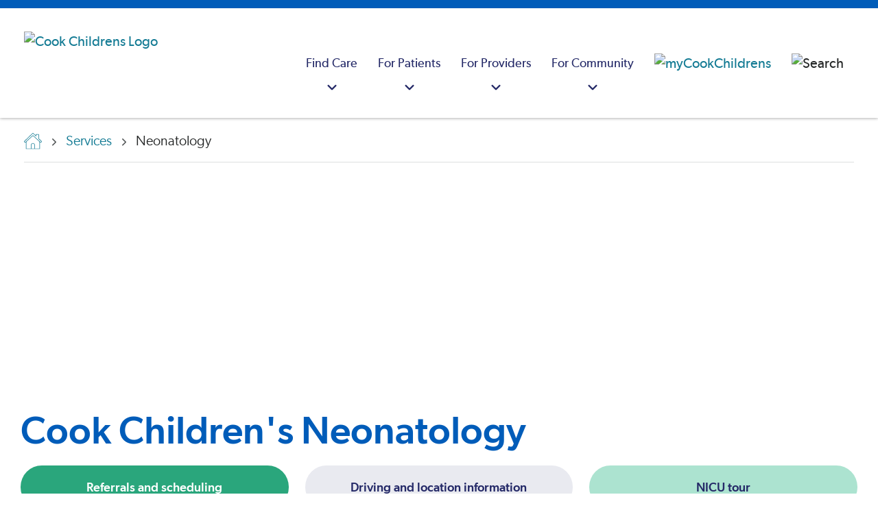

--- FILE ---
content_type: text/html; charset=utf-8
request_url: https://www.cookchildrens.org/services/neonatology
body_size: 19145
content:




<!DOCTYPE html>
<html lang="en" >
<head>
    <meta charset="utf-8" />
    <meta http-equiv="X-UA-Compatible" content="IE=edge" />
    <meta name="viewport" content="width=device-width, initial-scale=1, maximum-scale=5" />
    <meta name="author" content="" />

<link href="https://www.cookchildrens.org/services/neonatology/" rel="canonical" />
    <meta name="title" property="title" content="Cook Children's Neonatology" />
<meta name="keywords" property="keywords" content="Neonatology, nicu, preemies, neonatal, neonatologist" />
<meta name="description" property="description" content="Cook Children's NICU offers all single rooms, so babies can receive the highest level of care and parents can stay with their babies as much as they like." />

    <title> Cook Children&#x27;s Neonatology</title>

    <link rel="stylesheet preload" href="/dist/fonts/fonts.css?v=1.0.0.504911232000000000" as="style" />
    <link rel="stylesheet preload" href="/dist/cc/styles.css?v=1.0.0.504911232000000000" as="style" />
    <link rel="apple-touch-icon" href="/favicon.ico" />
    <link rel="shortcut icon" href="/favicon.ico" />

    
    

    <script>
!function(T,l,y){var S=T.location,k="script",D="instrumentationKey",C="ingestionendpoint",I="disableExceptionTracking",E="ai.device.",b="toLowerCase",w="crossOrigin",N="POST",e="appInsightsSDK",t=y.name||"appInsights";(y.name||T[e])&&(T[e]=t);var n=T[t]||function(d){var g=!1,f=!1,m={initialize:!0,queue:[],sv:"5",version:2,config:d};function v(e,t){var n={},a="Browser";return n[E+"id"]=a[b](),n[E+"type"]=a,n["ai.operation.name"]=S&&S.pathname||"_unknown_",n["ai.internal.sdkVersion"]="javascript:snippet_"+(m.sv||m.version),{time:function(){var e=new Date;function t(e){var t=""+e;return 1===t.length&&(t="0"+t),t}return e.getUTCFullYear()+"-"+t(1+e.getUTCMonth())+"-"+t(e.getUTCDate())+"T"+t(e.getUTCHours())+":"+t(e.getUTCMinutes())+":"+t(e.getUTCSeconds())+"."+((e.getUTCMilliseconds()/1e3).toFixed(3)+"").slice(2,5)+"Z"}(),iKey:e,name:"Microsoft.ApplicationInsights."+e.replace(/-/g,"")+"."+t,sampleRate:100,tags:n,data:{baseData:{ver:2}}}}var h=d.url||y.src;if(h){function a(e){var t,n,a,i,r,o,s,c,u,p,l;g=!0,m.queue=[],f||(f=!0,t=h,s=function(){var e={},t=d.connectionString;if(t)for(var n=t.split(";"),a=0;a<n.length;a++){var i=n[a].split("=");2===i.length&&(e[i[0][b]()]=i[1])}if(!e[C]){var r=e.endpointsuffix,o=r?e.location:null;e[C]="https://"+(o?o+".":"")+"dc."+(r||"services.visualstudio.com")}return e}(),c=s[D]||d[D]||"",u=s[C],p=u?u+"/v2/track":d.endpointUrl,(l=[]).push((n="SDK LOAD Failure: Failed to load Application Insights SDK script (See stack for details)",a=t,i=p,(o=(r=v(c,"Exception")).data).baseType="ExceptionData",o.baseData.exceptions=[{typeName:"SDKLoadFailed",message:n.replace(/\./g,"-"),hasFullStack:!1,stack:n+"\nSnippet failed to load ["+a+"] -- Telemetry is disabled\nHelp Link: https://go.microsoft.com/fwlink/?linkid=2128109\nHost: "+(S&&S.pathname||"_unknown_")+"\nEndpoint: "+i,parsedStack:[]}],r)),l.push(function(e,t,n,a){var i=v(c,"Message"),r=i.data;r.baseType="MessageData";var o=r.baseData;return o.message='AI (Internal): 99 message:"'+("SDK LOAD Failure: Failed to load Application Insights SDK script (See stack for details) ("+n+")").replace(/\"/g,"")+'"',o.properties={endpoint:a},i}(0,0,t,p)),function(e,t){if(JSON){var n=T.fetch;if(n&&!y.useXhr)n(t,{method:N,body:JSON.stringify(e),mode:"cors"});else if(XMLHttpRequest){var a=new XMLHttpRequest;a.open(N,t),a.setRequestHeader("Content-type","application/json"),a.send(JSON.stringify(e))}}}(l,p))}function i(e,t){f||setTimeout(function(){!t&&m.core||a()},500)}var e=function(){var n=l.createElement(k);n.src=h;var e=y[w];return!e&&""!==e||"undefined"==n[w]||(n[w]=e),n.onload=i,n.onerror=a,n.onreadystatechange=function(e,t){"loaded"!==n.readyState&&"complete"!==n.readyState||i(0,t)},n}();y.ld<0?l.getElementsByTagName("head")[0].appendChild(e):setTimeout(function(){l.getElementsByTagName(k)[0].parentNode.appendChild(e)},y.ld||0)}try{m.cookie=l.cookie}catch(p){}function t(e){for(;e.length;)!function(t){m[t]=function(){var e=arguments;g||m.queue.push(function(){m[t].apply(m,e)})}}(e.pop())}var n="track",r="TrackPage",o="TrackEvent";t([n+"Event",n+"PageView",n+"Exception",n+"Trace",n+"DependencyData",n+"Metric",n+"PageViewPerformance","start"+r,"stop"+r,"start"+o,"stop"+o,"addTelemetryInitializer","setAuthenticatedUserContext","clearAuthenticatedUserContext","flush"]),m.SeverityLevel={Verbose:0,Information:1,Warning:2,Error:3,Critical:4};var s=(d.extensionConfig||{}).ApplicationInsightsAnalytics||{};if(!0!==d[I]&&!0!==s[I]){var c="onerror";t(["_"+c]);var u=T[c];T[c]=function(e,t,n,a,i){var r=u&&u(e,t,n,a,i);return!0!==r&&m["_"+c]({message:e,url:t,lineNumber:n,columnNumber:a,error:i}),r},d.autoExceptionInstrumented=!0}return m}(y.cfg);function a(){y.onInit&&y.onInit(n)}(T[t]=n).queue&&0===n.queue.length?(n.queue.push(a),n.trackPageView({})):a()}(window,document,{src: "https://js.monitor.azure.com/scripts/b/ai.2.gbl.min.js", crossOrigin: "anonymous", cfg: {instrumentationKey: 'ad436d17-acdc-4c4e-b4cb-ae6caef0b7ff', disableCookiesUsage: false }});
</script>


    <script type="application/ld+json" id="schemaBrand">
{
	"@context" : "http://schema.org",
	"@type" : "MedicalOrganization",
	"name" : "Cook Children's Health Care System",
	"alternateName" : ["Cook Children's Hospital","Cook Children's","Cook Childrens","Cook Hospital"],
	"brand" : "Cook Children's Health Care System",
	"location" : {
		"@type" : "Place",
		"address" : {
			"@type" : "PostalAddress",
			"streetAddress"		: "801 7th Ave",
			"addressLocality"	: "Fort Worth",
			"addressRegion"		: "TX",
			"postalCode"		: "76104",
			"addressCountry"	: "US"
		},
		"amenityFeature" : ["Wheelchair accessible entrance","Wheelchair accessible restroom"],
		"hasMap" : "https://goo.gl/maps/yW2iWMZwFvMkDS538",
		"geo" : {
			"@type": "GeoCoordinates",
			"latitude": "32.736276",
			"longitude": "-97.341191"
		},
		"smokingAllowed" : "False"
	},
	"url" : "https://cookchildrens.org",
	"logo": {
		"@type": "ImageObject",
		"representativeOfPage" : "True",
		"caption" : "Cook Children's Health Care System logo",
		"url": "https://cookchildrens.org/SiteCollectionImages/schema/logo-cookchildrens.png"
	},
	"image": {
		"@type": "ImageObject",
		"representativeOfPage" : "True",
		"caption" : "Cook Children's Health Care System photo",
		"url": "https://cookchildrens.org/SiteCollectionImages/Main/medical-center/bkgd-cookchildrensmedcenter2.jpg"
	},
	"slogan" : "Knowing that every child's life is sacred, it is the Promise of Cook Children's to improve the health of every child through the prevention and treatment of illness, disease and injury.",
	"description" : "Cook Children's offers more than 60 primary, specialty and urgent care locations throughout Texas. Improving the health of children through the prevention and treatment of illness, disease and injury.", 
	"sameAs" : [
			"http://www.facebook.com/cookchildrens",
			"http://www.twitter.com/cookchildrens",
			"https://www.linkedin.com/company/cook-children%27s-health-care-system",
			"https://www.youtube.com/cookchildrens",
			"https://www.instagram.com/cookchildrens",
			"https://en.wikipedia.org/wiki/Cook_Children%27s_Medical_Center"
		],
	"contactPoint" : [
	{
		"@type" : "ContactPoint",
		"contactType" : "customer service",
		"telephone" : "+1-682-885-4000",
		"email"		: "social@cookchildrens.org",
		"hoursAvailable" : "Mo-Su"
	},{
		"@type" : "ContactPoint",
		"contactType" : "Emergency referral/admission",
		"description" : "For emergency referrals.",
		"hoursAvailable" : "Mo-Su",
		"telephone"	: "+1-800-543-4878",
		"url" : "https://cookchildrens.org/locations/Pages/emergency-services.aspx"
	},{
		"@type" : "ContactPoint",
		"contactType" : "International referrals",
		"description" : "Our International Patient Services team will review each case and recommend the best treatment plan for a child visiting Cook Children's.",
		"hoursAvailable" : "Mo-Su",
		"telephone"	: "+1-682-885-4685",
		"url" : "https://cookchildrens.org/international/"
	}
	],
	"subOrganization" : [
	{
		"@type": "MedicalOrganization",
		"name" : "Cook Children's Medical Center",
		"url" : "https://cookchildrens.org/medical-center/",
		"description" : "The medical center is the cornerstone of Cook Children's, and offers advanced technologies, research and treatments, surgery, rehabilitation and ancillary services all designed to meet children's needs."
	},{
		"@type": "MedicalOrganization",
		"name" : "Cook Children's Physician Network",
		"url" : "https://cookchildrens.org/professionals/physician-network/",
		"description" : "Cook Children's Physician Network is the largest pediatric multi-specialty physician group in North Texas."
	},{
		"@type": "MedicalOrganization",
		"name" : "Cook Children's Home Health",
		"url" : "http://www.cookchildrenshomehealth.com/",
		"description" : "An alternative to hospital care for pediatric patients whose diseases or conditions allow them to continue recovery or rehabilitation at home."
	},{
		"@type": "Organization",
		"name" : "Cook Children's Health Plan",
		"url" : "http://www.cookchp.org/",
		"description" : "Providing health care for CHIP and STAR (Medicaid) members in Tarrant, Johnson, Denton, Parker, Hood, and Wise counties."
	}
	],
	"diversityPolicy" : "https://cookchildrens.org/about/compliance/Pages/Non-Discrimination-Policy.aspx",
	"ethicsPolicy" : "https://cookchildrens.org/about/compliance/Pages/Patient-Rights-and-Responsibilities.aspx",
	"potentialAction" : {
		"@type" : "SearchAction",
		"target" : "https://cookchildrens.org/search/Pages/default.aspx?k={k}"
	}
}
</script>

    

<script type="application/ld+json" id="schemaBreadcrumbs">
        {"@context":"https://schema.org","@type":"BreadcrumbList","itemListElement":[{"@type":"ListItem","item":{"@type":"Thing","@id":"https://www.cookchildrens.org/","name":"Hello"},"position":1},{"@type":"ListItem","item":{"@type":"Thing","@id":"https://www.cookchildrens.org/services/","name":"Services"},"position":2},{"@type":"ListItem","item":{"@type":"Thing","@id":"https://www.cookchildrens.org/services/neonatology/","name":"Neonatology"},"position":3}]}
</script>

    <style>
.mobile .brand .brand-image { max-height: 35px; }
.rich-text ul:not(.standard-list) li, .rte-content ul:not(.standard-list) li {
    padding-left: 0.625rem;
    margin-left: 1.5rem;}

.banner-dismissible, .banner-non-dismissible {padding-top:10px !important;padding-bottom:10px;}
.banner-dismissible .rich-text, .banner-non-dismissible .rich-text {margin-top:0 !important}

.media-card-text {flex: 1 1 0;}
.media-card-wrapper { width: 100%; }

.navbar-logo {padding-left: 20px;}

.youtube-thumbnail { z-index: 98; }
.score-video::after { z-index: 99; }
.score-video span { z-index: 99; }

.no-scroll { height: 100%; }
</style>



    <meta property="og:title" content="Cook Children's Neonatology" />
<meta property="og:type" content="website" />
<meta name="twitter:title" content="Cook Children's Neonatology" />
<meta name="twitter:card" content="summary" />
<meta property="og:description" content="Our Level IV NICU and individual rooms enable our neonatal specialists to deliver the highest level of intensive care services and round-the-clock attention to the most medically fragile babies" />
<meta name="twitter:description" content="Our Level IV NICU and individual rooms enable our neonatal specialists to deliver the highest level of intensive care services and round-the-clock attention to the most medically fragile babies" />
<meta property="og:image" content="https://www.cookchildrens.org/siteassets/images/specialties/neonatology/bkgd-neonatology.jpg" />
<meta name="twitter:image" content="https://www.cookchildrens.org/siteassets/images/specialties/neonatology/bkgd-neonatology.jpg" />

    <!-- Google Tag Manager -->
<script>
   dataLayer = [];
   (function (w, d, s, l, i) {
       w[l] = w[l] || []; w[l].push({
           'gtm.start':
                new Date().getTime(), event: 'gtm.js'
       }); var f = d.getElementsByTagName(s)[0],
             j = d.createElement(s), dl = l != 'dataLayer' ? '&l=' + l : ''; j.async = true; j.src =
             'https://www.googletagmanager.com/gtm.js?id=' + i + dl; f.parentNode.insertBefore(j, f);
   })(window, document, 'script', 'dataLayer', 'GTM-KPCPR94');
</script>
<!-- End Google Tag Manager -->

    

        <script src="https://cdn.amplitude.com/libs/analytics-browser-2.11.8-min.js.gz"></script>
        <script>
            window.amplitude.init('ea0611ad819799a5b7d62fd790b0786f', {
                "fetchRemoteConfig": true,
                autocapture: {
                    attribution: true,
                    pageViews: true,
                    sessions: true,
                    formInteractions: false,
                    fileDownloads: true,
                    elementInteractions: false,
                },
            });
        </script>
</head>
<body>
    <!-- Google Tag Manager (noscript) -->
<noscript>
    <iframe src="https://www.googletagmanager.com/ns.html?id=GTM-KPCPR94" height="0" width="0" style="display: none; visibility: hidden"></iframe>
</noscript>
<!-- End Google Tag Manager (noscript) -->

    
    


<header class="header "
        style=""
        data-react-component="MainNavigation"
        data-props="{&quot;mainNav&quot;:[{&quot;categoryTitle&quot;:&quot;Find Care&quot;,&quot;ctaBlock&quot;:{&quot;heading&quot;:&quot;Schedule a virtual health appointment&quot;,&quot;text&quot;:&quot;\u003cp\u003eWe provide a variety of \u003ca title=\u0022Virtual urgent care\u0022 href=\u0022/link/b7e1999a2fcd495abd139c811c1095bf.aspx\u0022\u003eremote services\u003c/a\u003e, from consultations with physicians in outlying areas, virtual visits in school nurse\u0027s offices, after-hours care in a patient\u0027s home and more.\u003c/p\u003e&quot;,&quot;button&quot;:{&quot;label&quot;:&quot;Schedule now&quot;,&quot;link&quot;:&quot;https://www.cookchildrens.org/services/virtual-health/virtual-urgent-care/&quot;,&quot;target&quot;:&quot;_self&quot;,&quot;buttonClass&quot;:&quot;score-button primary&quot;,&quot;componentName&quot;:&quot;Button&quot;}},&quot;columns&quot;:[{&quot;columnId&quot;:&quot;090e7449-f138-4d4d-83be-264f49e47970&quot;,&quot;title&quot;:&quot;Doctors&quot;,&quot;showSearch&quot;:false,&quot;searchPlaceHolderText&quot;:&quot;Enter keyword(s)&quot;,&quot;searchVerticalUrl&quot;:&quot;professionals.html&quot;,&quot;links&quot;:[{&quot;title&quot;:&quot;Find a doctor&quot;,&quot;link&quot;:&quot;/find-care/?searchType=provider&quot;,&quot;linkAriaLabel&quot;:&quot;Find a doctor&quot;,&quot;openInNewWindow&quot;:false},{&quot;title&quot;:&quot;Cardiology&quot;,&quot;link&quot;:&quot;/find-care/?searchType=provider\u0026searchCriteria=Cardiology&quot;,&quot;linkAriaLabel&quot;:&quot;Cardiology&quot;,&quot;openInNewWindow&quot;:false},{&quot;title&quot;:&quot;Endocrinology&quot;,&quot;link&quot;:&quot;/find-care/?searchType=provider\u0026searchCriteria=Endocrinology&quot;,&quot;linkAriaLabel&quot;:&quot;Endocrinology&quot;,&quot;openInNewWindow&quot;:false},{&quot;title&quot;:&quot;Gastroenterology&quot;,&quot;link&quot;:&quot;/find-care/?searchType=provider\u0026searchCriteria=Gastroenterology&quot;,&quot;linkAriaLabel&quot;:&quot;Gastroenterology&quot;,&quot;openInNewWindow&quot;:false},{&quot;title&quot;:&quot;Hematology-Oncology&quot;,&quot;link&quot;:&quot;/find-care/?searchType=provider\u0026searchCriteria=Hematology&#x2B;and&#x2B;Oncology&quot;,&quot;linkAriaLabel&quot;:&quot;Hematology-Oncology&quot;,&quot;openInNewWindow&quot;:false},{&quot;title&quot;:&quot;Neurosciences&quot;,&quot;link&quot;:&quot;/find-care/?searchType=provider\u0026searchCriteria=Neurosciences&quot;,&quot;linkAriaLabel&quot;:&quot;Neurosciences&quot;,&quot;openInNewWindow&quot;:false},{&quot;title&quot;:&quot;Pediatrics&quot;,&quot;link&quot;:&quot;/find-care/?searchType=provider\u0026searchCriteria=Pediatrics&quot;,&quot;linkAriaLabel&quot;:&quot;Pediatrics&quot;,&quot;openInNewWindow&quot;:false}]},{&quot;columnId&quot;:&quot;42b971eb-6339-4471-ac72-473ca3ab4068&quot;,&quot;title&quot;:&quot;Locations&quot;,&quot;showSearch&quot;:false,&quot;searchPlaceHolderText&quot;:&quot;Enter keyword(s)&quot;,&quot;searchVerticalUrl&quot;:&quot;facilities.html&quot;,&quot;links&quot;:[{&quot;title&quot;:&quot;Find a location&quot;,&quot;link&quot;:&quot;/find-care/?searchType=location&quot;,&quot;linkAriaLabel&quot;:&quot;Find a location&quot;,&quot;openInNewWindow&quot;:false},{&quot;title&quot;:&quot;Emergency&quot;,&quot;link&quot;:&quot;/find-care/?searchType=location\u0026searchCriteria=Emergency&quot;,&quot;linkAriaLabel&quot;:&quot;Emergency&quot;,&quot;openInNewWindow&quot;:false},{&quot;title&quot;:&quot;Medical centers&quot;,&quot;link&quot;:&quot;/find-care/?searchType=location\u0026searchCriteria=Medical&#x2B;Center\u0026locationTypes=[\u0022Medical&#x2B;Center\u0022]&quot;,&quot;linkAriaLabel&quot;:&quot;Medical centers&quot;,&quot;openInNewWindow&quot;:false},{&quot;title&quot;:&quot;Primary care&quot;,&quot;link&quot;:&quot;/find-care/?searchType=location\u0026searchCriteria=Primary&#x2B;Care&quot;,&quot;linkAriaLabel&quot;:&quot;Primary care&quot;,&quot;openInNewWindow&quot;:false},{&quot;title&quot;:&quot;Specialty clinics&quot;,&quot;link&quot;:&quot;/find-care/?searchType=location\u0026searchCriteria=Specialty&#x2B;Care\u0026locationTypes=[\u0022Specialty&#x2B;Care\u0022]&quot;,&quot;linkAriaLabel&quot;:&quot;Specialty clinics&quot;,&quot;openInNewWindow&quot;:false},{&quot;title&quot;:&quot;Surgery centers&quot;,&quot;link&quot;:&quot;/find-care/?searchType=location\u0026searchCriteria=Surgery&#x2B;Center&quot;,&quot;linkAriaLabel&quot;:&quot;Surgery centers&quot;,&quot;openInNewWindow&quot;:false},{&quot;title&quot;:&quot;Retail pharmacy&quot;,&quot;link&quot;:&quot;/find-care/?searchType=location\u0026searchCriteria=Pharmacy&quot;,&quot;linkAriaLabel&quot;:&quot;Retail pharmacy&quot;,&quot;openInNewWindow&quot;:false},{&quot;title&quot;:&quot;Urgent care&quot;,&quot;link&quot;:&quot;/find-care/?searchType=location\u0026searchCriteria=Urgent&#x2B;Care&quot;,&quot;linkAriaLabel&quot;:&quot;Urgent care&quot;,&quot;openInNewWindow&quot;:false}]},{&quot;columnId&quot;:&quot;3ffc0451-9bd1-4616-95b1-5a79345bf9ef&quot;,&quot;title&quot;:&quot;Services&quot;,&quot;showSearch&quot;:false,&quot;searchPlaceHolderText&quot;:&quot;Enter keyword(s)&quot;,&quot;searchVerticalUrl&quot;:&quot;specialties.html&quot;,&quot;links&quot;:[{&quot;title&quot;:&quot;Browse all medical services&quot;,&quot;link&quot;:&quot;/services/&quot;,&quot;linkAriaLabel&quot;:&quot;Browse all medical services&quot;,&quot;openInNewWindow&quot;:false},{&quot;title&quot;:&quot;Home health services&quot;,&quot;link&quot;:&quot;/visit/home-health/&quot;,&quot;linkAriaLabel&quot;:&quot;Home health services&quot;,&quot;openInNewWindow&quot;:false},{&quot;title&quot;:&quot;Outpatient laboratory services&quot;,&quot;link&quot;:&quot;/services/pathology/outpatient-laboratory-services/&quot;,&quot;linkAriaLabel&quot;:&quot;Outpatient laboratory services&quot;,&quot;openInNewWindow&quot;:false}]}]},{&quot;categoryTitle&quot;:&quot;For Patients&quot;,&quot;ctaBlock&quot;:{&quot;heading&quot;:&quot;Patient portal&quot;,&quot;text&quot;:&quot;\u003cp\u003eManage your child\u0027s health, including test results, messaging, appointment information and a health summary. Not yet a member? \u003ca title=\u0022Mycookchildren\u0027s\u0022 href=\u0022https://mychart.cookchildrens.org/mychart/Authentication/Login?postloginurl=inside.asp%3Fmode%3Dpatprefs\u0026amp;liteMode=False\u0022\u003eSign up now\u003c/a\u003e or \u003ca title=\u0022learn more about member benefits\u0022 href=\u0022/link/57c5b5a1ff0a4032bbed82dff2161700.aspx?postloginurl=inside.asp%3Fmode%3Dpatprefs\u0026amp;liteMode=False\u0022 rel=\u0022noopener\u0022\u003elearn about member benefits\u003c/a\u003e.\u003c/p\u003e&quot;,&quot;button&quot;:{&quot;label&quot;:&quot;Sign in&quot;,&quot;link&quot;:&quot;https://mychart.cookchildrens.org/mychart/Authentication/Login?postloginurl=inside.asp?mode=patprefs\u0026liteMode=False&quot;,&quot;target&quot;:&quot;_blank&quot;,&quot;relationship&quot;:&quot;noreferrer&quot;,&quot;buttonClass&quot;:&quot;score-button primary&quot;,&quot;componentName&quot;:&quot;Button&quot;}},&quot;columns&quot;:[{&quot;columnId&quot;:&quot;8813b74f-e887-43a1-aee6-5f890049fb64&quot;,&quot;title&quot;:&quot;Before your visit&quot;,&quot;showSearch&quot;:false,&quot;searchPlaceHolderText&quot;:&quot;&quot;,&quot;searchVerticalUrl&quot;:&quot;&quot;,&quot;links&quot;:[{&quot;title&quot;:&quot;Billing and insurance information&quot;,&quot;link&quot;:&quot;/patients-families/billing-insurance/&quot;,&quot;linkAriaLabel&quot;:&quot;Billing and insurance information&quot;,&quot;openInNewWindow&quot;:false},{&quot;title&quot;:&quot;Standard charges/cost of care&quot;,&quot;link&quot;:&quot;/about/compliance/standard-charges/?svcArea=WP-24rDLvKTvANu6u5J32ila6mg-3D-3D-24rdDkjskb8qJWjEmDOxst4UsB-2FqpvC84E8oUs0rI51Rg-3D\u0026isMultiSA=false&quot;,&quot;linkAriaLabel&quot;:&quot;Standard charges/cost of care&quot;,&quot;openInNewWindow&quot;:false},{&quot;title&quot;:&quot;Medical records&quot;,&quot;link&quot;:&quot;/patients-families/medical-records/&quot;,&quot;linkAriaLabel&quot;:&quot;Medical records&quot;,&quot;openInNewWindow&quot;:false},{&quot;title&quot;:&quot;Request a second opinion&quot;,&quot;link&quot;:&quot;/services/request-a-second-opinion/&quot;,&quot;linkAriaLabel&quot;:&quot;Request a second opinion&quot;,&quot;openInNewWindow&quot;:false}]},{&quot;columnId&quot;:&quot;080e82f1-2dcb-4874-aa21-fabeaf4159f8&quot;,&quot;title&quot;:&quot;During your visit&quot;,&quot;showSearch&quot;:false,&quot;searchPlaceHolderText&quot;:&quot;&quot;,&quot;searchVerticalUrl&quot;:&quot;&quot;,&quot;links&quot;:[{&quot;title&quot;:&quot;Visitor information&quot;,&quot;link&quot;:&quot;/medical-center/fort-worth/patient-and-parent-information/guest-and-visitor-information/&quot;,&quot;linkAriaLabel&quot;:&quot;Visitor information&quot;,&quot;openInNewWindow&quot;:false},{&quot;title&quot;:&quot;Plan your visit&quot;,&quot;link&quot;:&quot;/patients-families/plan-your-visit/&quot;,&quot;linkAriaLabel&quot;:&quot;Plan your visit&quot;,&quot;openInNewWindow&quot;:false},{&quot;title&quot;:&quot;Patient safety&quot;,&quot;link&quot;:&quot;/patients-families/quality-safety/&quot;,&quot;linkAriaLabel&quot;:&quot;Patient safety&quot;,&quot;openInNewWindow&quot;:false},{&quot;title&quot;:&quot;Your health care team&quot;,&quot;link&quot;:&quot;/patients-families/healthcare-team/&quot;,&quot;linkAriaLabel&quot;:&quot;Your health care team&quot;,&quot;openInNewWindow&quot;:false}]},{&quot;columnId&quot;:&quot;55a2c4d7-156d-4648-8289-00d4f6a55877&quot;,&quot;title&quot;:&quot;Family resources&quot;,&quot;showSearch&quot;:false,&quot;searchPlaceHolderText&quot;:&quot;&quot;,&quot;searchVerticalUrl&quot;:&quot;&quot;,&quot;links&quot;:[{&quot;title&quot;:&quot;Education resources&quot;,&quot;link&quot;:&quot;/health-resources/&quot;,&quot;linkAriaLabel&quot;:&quot;Education resources&quot;,&quot;openInNewWindow&quot;:false},{&quot;title&quot;:&quot;Support groups&quot;,&quot;link&quot;:&quot;/patients-families/support-groups/&quot;,&quot;linkAriaLabel&quot;:&quot;Support groups&quot;,&quot;openInNewWindow&quot;:false},{&quot;title&quot;:&quot;Legal help&quot;,&quot;link&quot;:&quot;/patients-families/legal-help/&quot;,&quot;linkAriaLabel&quot;:&quot;Legal help&quot;,&quot;openInNewWindow&quot;:false},{&quot;title&quot;:&quot;Language assistance&quot;,&quot;link&quot;:&quot;/patients-families/language-services/&quot;,&quot;linkAriaLabel&quot;:&quot;Language assistance&quot;,&quot;openInNewWindow&quot;:false},{&quot;title&quot;:&quot;Financial assistance&quot;,&quot;link&quot;:&quot;/patients-families/billing-insurance/financial-assistance/&quot;,&quot;linkAriaLabel&quot;:&quot;Financial assistance&quot;,&quot;openInNewWindow&quot;:false}]}]},{&quot;categoryTitle&quot;:&quot;For Providers&quot;,&quot;ctaBlock&quot;:{&quot;heading&quot;:&quot;Provider portal&quot;,&quot;text&quot;:&quot;\u003cp\u003eSecure, convenient access to your referred and admitted patient information.\u0026nbsp; Not yet a member?\u0026nbsp; \u003ca title=\u0022EpicCare Link\u0022 href=\u0022https://epiccarelink.cookchildrens.org/epiccarelink/common/account_request_main.asp\u0022 target=\u0022_blank\u0022 rel=\u0022noopener\u0022\u003eSign up now\u003c/a\u003e or \u003ca title=\u0022EpicCARElink Provider Portal\u0022 href=\u0022/link/4439bce4d24e45998dd3e1a5baa986ae.aspx\u0022\u003elearn about member benefits\u003c/a\u003e.\u003c/p\u003e&quot;,&quot;button&quot;:{&quot;label&quot;:&quot;Sign in&quot;,&quot;link&quot;:&quot;https://epiccarelink.cookchildrens.org/epiccarelink/common/epic_login.asp&quot;,&quot;target&quot;:&quot;_blank&quot;,&quot;relationship&quot;:&quot;noreferrer&quot;,&quot;buttonClass&quot;:&quot;score-button primary&quot;,&quot;componentName&quot;:&quot;Button&quot;}},&quot;columns&quot;:[{&quot;columnId&quot;:&quot;9dfb1617-b440-4a45-aba0-334e32cc5347&quot;,&quot;title&quot;:&quot;Referrals&quot;,&quot;showSearch&quot;:false,&quot;searchPlaceHolderText&quot;:&quot;&quot;,&quot;searchVerticalUrl&quot;:&quot;&quot;,&quot;links&quot;:[{&quot;title&quot;:&quot;Specialty referrals&quot;,&quot;link&quot;:&quot;/healthcare-professionals/referrals/&quot;,&quot;linkAriaLabel&quot;:&quot;Specialty referrals&quot;,&quot;openInNewWindow&quot;:false},{&quot;title&quot;:&quot;International referrals&quot;,&quot;link&quot;:&quot;/healthcare-professionals/referrals/international-referrals/&quot;,&quot;linkAriaLabel&quot;:&quot;International referrals&quot;,&quot;openInNewWindow&quot;:false},{&quot;title&quot;:&quot;Home health referrals&quot;,&quot;link&quot;:&quot;/healthcare-professionals/referrals/home-health-referrals/&quot;,&quot;linkAriaLabel&quot;:&quot;Home health referrals&quot;,&quot;openInNewWindow&quot;:false},{&quot;title&quot;:&quot;Accepted insurance plans&quot;,&quot;link&quot;:&quot;/patients-families/billing-insurance/insurance-plans/&quot;,&quot;linkAriaLabel&quot;:&quot;Accepted insurance plans&quot;,&quot;openInNewWindow&quot;:false},{&quot;title&quot;:&quot;Physician liaison support&quot;,&quot;link&quot;:&quot;/healthcare-professionals/liaison/&quot;,&quot;linkAriaLabel&quot;:&quot;Physician liaison support&quot;,&quot;openInNewWindow&quot;:false},{&quot;title&quot;:&quot;Specialty calendars&quot;,&quot;link&quot;:&quot;/healthcare-professionals/calendar/&quot;,&quot;linkAriaLabel&quot;:&quot;Specialty calendars&quot;,&quot;openInNewWindow&quot;:false}]},{&quot;columnId&quot;:&quot;1833e9b5-13af-490b-a594-fa8d148aeacb&quot;,&quot;title&quot;:&quot;Provider resources&quot;,&quot;showSearch&quot;:false,&quot;searchPlaceHolderText&quot;:&quot;&quot;,&quot;searchVerticalUrl&quot;:&quot;&quot;,&quot;links&quot;:[{&quot;title&quot;:&quot;Clinical pathways&quot;,&quot;link&quot;:&quot;/healthcare-professionals/clinical-pathways/&quot;,&quot;linkAriaLabel&quot;:&quot;Clinical pathways&quot;,&quot;openInNewWindow&quot;:false},{&quot;title&quot;:&quot;Research studies&quot;,&quot;link&quot;:&quot;/services/research/research-administration-office/&quot;,&quot;linkAriaLabel&quot;:&quot;Research studies&quot;,&quot;openInNewWindow&quot;:false},{&quot;title&quot;:&quot;Specialty guidelines&quot;,&quot;link&quot;:&quot;/healthcare-professionals/resource-library/pediatric-specialty-condition-sheets/&quot;,&quot;linkAriaLabel&quot;:&quot;Specialty guidelines&quot;,&quot;openInNewWindow&quot;:false},{&quot;title&quot;:&quot;Specialty spotlights&quot;,&quot;link&quot;:&quot;/healthcare-professionals/resource-library/specialty-spotlight-series-video-library/&quot;,&quot;linkAriaLabel&quot;:&quot;Specialty spotlights&quot;,&quot;openInNewWindow&quot;:false},{&quot;title&quot;:&quot;Education and development&quot;,&quot;link&quot;:&quot;/healthcare-professionals/professional-education/&quot;,&quot;linkAriaLabel&quot;:&quot;Education and development&quot;,&quot;openInNewWindow&quot;:false}]}]},{&quot;categoryTitle&quot;:&quot;For Community&quot;,&quot;ctaBlock&quot;:{&quot;heading&quot;:&quot;We\u0027re growing&quot;,&quot;text&quot;:&quot;\u003cp\u003eCook Children\u0027s is expanding to better serve the community we love.\u003c/p\u003e&quot;,&quot;button&quot;:{&quot;label&quot;:&quot;Learn more&quot;,&quot;link&quot;:&quot;https://www.cookchildrens.org/campus-growth/&quot;,&quot;target&quot;:&quot;_self&quot;,&quot;buttonClass&quot;:&quot;score-button primary&quot;,&quot;componentName&quot;:&quot;Button&quot;}},&quot;columns&quot;:[{&quot;columnId&quot;:&quot;a01496ac-af9e-4b78-bbdf-4b6b7986075a&quot;,&quot;title&quot;:&quot;Get involved&quot;,&quot;showSearch&quot;:false,&quot;searchPlaceHolderText&quot;:&quot;&quot;,&quot;searchVerticalUrl&quot;:&quot;&quot;,&quot;links&quot;:[{&quot;title&quot;:&quot;Find a career&quot;,&quot;link&quot;:&quot;https://cookchildrens.wd1.myworkdayjobs.com/Cook_Childrens_Careers&quot;,&quot;linkAriaLabel&quot;:&quot;Find a career&quot;,&quot;openInNewWindow&quot;:true},{&quot;title&quot;:&quot;Events&quot;,&quot;link&quot;:&quot;https://www.cookchildrenspromise.org/events/&quot;,&quot;linkAriaLabel&quot;:&quot;Events&quot;,&quot;openInNewWindow&quot;:true},{&quot;title&quot;:&quot;Volunteer&quot;,&quot;link&quot;:&quot;https://www.cookchildrenspromise.org/volunteers/&quot;,&quot;linkAriaLabel&quot;:&quot;Volunteer&quot;,&quot;openInNewWindow&quot;:true},{&quot;title&quot;:&quot;Community sponsorships&quot;,&quot;link&quot;:&quot;/about/sponsorship/&quot;,&quot;linkAriaLabel&quot;:&quot;Community sponsorships&quot;,&quot;openInNewWindow&quot;:true},{&quot;title&quot;:&quot;Wish lists&quot;,&quot;link&quot;:&quot;/medical-center/fort-worth/giving/&quot;,&quot;linkAriaLabel&quot;:&quot;Wish lists&quot;,&quot;openInNewWindow&quot;:true},{&quot;title&quot;:&quot;Support Cook Children\u0027s&quot;,&quot;link&quot;:&quot;https://www.cookchildrenspromise.org/ways-to-give/&quot;,&quot;linkAriaLabel&quot;:&quot;Support Cook Children\u0027s&quot;,&quot;openInNewWindow&quot;:true}]},{&quot;columnId&quot;:&quot;b8a20041-9d3b-493f-8882-c1a7dad40bde&quot;,&quot;title&quot;:&quot;Community health&quot;,&quot;showSearch&quot;:false,&quot;searchPlaceHolderText&quot;:&quot;&quot;,&quot;searchVerticalUrl&quot;:&quot;&quot;,&quot;links&quot;:[{&quot;title&quot;:&quot;Community partners&quot;,&quot;link&quot;:&quot;https://www.cookchildrenscommunity.org/programs-and-coalitions/&quot;,&quot;linkAriaLabel&quot;:&quot;Community partners&quot;,&quot;openInNewWindow&quot;:true},{&quot;title&quot;:&quot;Community Health Needs Assessment (CHNA)&quot;,&quot;link&quot;:&quot;https://www.cookchildrenscommunity.org/data/chna/&quot;,&quot;linkAriaLabel&quot;:&quot;Community Health Needs Assessment (CHNA)&quot;,&quot;openInNewWindow&quot;:true},{&quot;title&quot;:&quot;Adverse Childhood Experiences (ACEs)&quot;,&quot;link&quot;:&quot;https://www.cookchildrenscommunity.org/abuse/&quot;,&quot;linkAriaLabel&quot;:&quot;Adverse Childhood Experiences (ACEs)&quot;,&quot;openInNewWindow&quot;:true},{&quot;title&quot;:&quot;Asthma&quot;,&quot;link&quot;:&quot;https://www.cookchildrenscommunity.org/asthma/&quot;,&quot;linkAriaLabel&quot;:&quot;Asthma&quot;,&quot;openInNewWindow&quot;:true},{&quot;title&quot;:&quot;Healthy lifestyles&quot;,&quot;link&quot;:&quot;https://www.cookchildrenscommunity.org/healthy-lifestyles/&quot;,&quot;linkAriaLabel&quot;:&quot;Healthy lifestyles&quot;,&quot;openInNewWindow&quot;:true},{&quot;title&quot;:&quot;Injury prevention&quot;,&quot;link&quot;:&quot;https://www.cookchildrenscommunity.org/injury-prevention/&quot;,&quot;linkAriaLabel&quot;:&quot;Injury prevention&quot;,&quot;openInNewWindow&quot;:true},{&quot;title&quot;:&quot;Mental health&quot;,&quot;link&quot;:&quot;https://www.cookchildrenscommunity.org/mental-health/&quot;,&quot;linkAriaLabel&quot;:&quot;Mental health&quot;,&quot;openInNewWindow&quot;:true},{&quot;title&quot;:&quot;Oral health&quot;,&quot;link&quot;:&quot;https://www.cookchildrenscommunity.org/oral-health/&quot;,&quot;linkAriaLabel&quot;:&quot;Oral health&quot;,&quot;openInNewWindow&quot;:true}]},{&quot;columnId&quot;:&quot;804fe776-a94d-4000-acfc-44e9ca2d3c7d&quot;,&quot;title&quot;:&quot;Education&quot;,&quot;showSearch&quot;:false,&quot;searchPlaceHolderText&quot;:&quot;&quot;,&quot;searchVerticalUrl&quot;:&quot;&quot;,&quot;links&quot;:[{&quot;title&quot;:&quot;Behavior and emotions&quot;,&quot;link&quot;:&quot;/health-resources/mental-health/&quot;,&quot;linkAriaLabel&quot;:&quot;Behavior and emotions&quot;,&quot;openInNewWindow&quot;:false},{&quot;title&quot;:&quot;Conditions and diagnoses&quot;,&quot;link&quot;:&quot;/health-resources/conditions/&quot;,&quot;linkAriaLabel&quot;:&quot;Conditions and diagnoses&quot;,&quot;openInNewWindow&quot;:false},{&quot;title&quot;:&quot;Family life&quot;,&quot;link&quot;:&quot;/health-resources/family-life/&quot;,&quot;linkAriaLabel&quot;:&quot;Family life&quot;,&quot;openInNewWindow&quot;:false},{&quot;title&quot;:&quot;Fitness and nutrition&quot;,&quot;link&quot;:&quot;/health-resources/fitness-and-nutrition/&quot;,&quot;linkAriaLabel&quot;:&quot;Fitness and nutrition&quot;,&quot;openInNewWindow&quot;:false},{&quot;title&quot;:&quot;Growth and development&quot;,&quot;link&quot;:&quot;/health-resources/growth-and-development/&quot;,&quot;linkAriaLabel&quot;:&quot;Growth and development&quot;,&quot;openInNewWindow&quot;:false},{&quot;title&quot;:&quot;Immunizations and vaccines&quot;,&quot;link&quot;:&quot;/health-resources/immunizations-and-vaccines/&quot;,&quot;linkAriaLabel&quot;:&quot;Immunizations and vaccines&quot;,&quot;openInNewWindow&quot;:false},{&quot;title&quot;:&quot;Prenatal and newborn&quot;,&quot;link&quot;:&quot;/health-resources/newborn/&quot;,&quot;linkAriaLabel&quot;:&quot;Prenatal and newborn&quot;,&quot;openInNewWindow&quot;:false},{&quot;title&quot;:&quot;Safety and injury prevention&quot;,&quot;link&quot;:&quot;/health-resources/safety-and-injury-prevention/&quot;,&quot;linkAriaLabel&quot;:&quot;Safety and injury prevention&quot;,&quot;openInNewWindow&quot;:false}]}]}],&quot;iconLink&quot;:{&quot;iconUrl&quot;:&quot;/globalassets/layout/general/account-2.svg&quot;,&quot;iconAltText&quot;:&quot;myCookChildrens&quot;,&quot;link&quot;:&quot;https://mychart.cookchildrens.org/mychart/Authentication/Login?postloginurl=inside.asp?mode=patprefs\u0026liteMode=False&quot;,&quot;linkAriaLabel&quot;:&quot;myCookChildrens&quot;,&quot;openInNewWindow&quot;:true,&quot;smartBanner&quot;:{&quot;text&quot;:&quot;Would you like to open in the MyCookChildren\u0027s app?&quot;,&quot;browserButtonText&quot;:&quot;Continue here&quot;,&quot;appButtonText&quot;:&quot;Open in app&quot;,&quot;appUrlScheme&quot;:&quot;https://mycookshortlinks.cookchildrens.org?page=home&quot;}},&quot;languages&quot;:{&quot;iconUrl&quot;:&quot;/globalassets/layout/general/language-globe.svg&quot;,&quot;iconAltText&quot;:&quot;Site language selector&quot;,&quot;enabled&quot;:false,&quot;languageNodes&quot;:[]},&quot;logo&quot;:{&quot;homeUrl&quot;:&quot;/&quot;,&quot;homeUrlAriaLabel&quot;:&quot;Cook Childrens&quot;,&quot;logoSrc&quot;:&quot;/siteassets/images/brand/cook_childrens_standard_spot.svg&quot;,&quot;altText&quot;:&quot;Cook Childrens Logo&quot;,&quot;openInNewWindow&quot;:false},&quot;hideSearch&quot;:false,&quot;searchBar&quot;:{&quot;searchTitle&quot;:&quot;Search&quot;,&quot;menuIconUrl&quot;:&quot;/globalassets/icons/topnavsearch2.svg&quot;,&quot;menuIconAltText&quot;:&quot;Search&quot;,&quot;searchPlaceholder&quot;:&quot;Enter Keyword(s)&quot;,&quot;searchButtonIcon&quot;:&quot;/siteassets/icons/rehabilitation.svg&quot;,&quot;searchButtonAltText&quot;:&quot;Search&quot;,&quot;searchPageUrl&quot;:&quot;/search/&quot;,&quot;predefinedSearch&quot;:{&quot;label&quot;:&quot;Popular Searches&quot;,&quot;keywords&quot;:[{&quot;term&quot;:&quot;Careers&quot;,&quot;value&quot;:&quot;Careers&quot;,&quot;ariaLabel&quot;:&quot;Careers&quot;},{&quot;term&quot;:&quot;ADHD resources&quot;,&quot;value&quot;:&quot;ADHD resources&quot;,&quot;ariaLabel&quot;:&quot;ADHD resources&quot;},{&quot;term&quot;:&quot;Safe sleep&quot;,&quot;value&quot;:&quot;Safe sleep&quot;,&quot;ariaLabel&quot;:&quot;Safe sleep&quot;},{&quot;term&quot;:&quot;Newborn care&quot;,&quot;value&quot;:&quot;Newborn care&quot;,&quot;ariaLabel&quot;:&quot;Newborn care&quot;}]}}}">
</header>

    <main class="page-wrapper">
        



<main class="page-wrapper">
    


<div class="breadcrumb-wrapper container">
    <ol class="breadcrumb">
        <li class="breadcrumb-item">
                <a href="/">
                    <span class="breadcrumb-home-icon">
                        



<svg width="26px" height="24px" viewBox="0 0 26 24" version="1.1" xmlns="http://www.w3.org/2000/svg" xmlns:xlink="http://www.w3.org/1999/xlink"><title>Home</title><g id="Location-Detail-V1" stroke="none" stroke-width="1" fill="none" fill-rule="evenodd"><g id="Location-Detail-Desktop1" transform="translate(-225.000000, -160.000000)"><rect fill="#FFFFFF" x="0" y="0" width="1920" height="7434"></rect><g id="breadcrumb" transform="translate(225.000000, 155.000000)" fill="#147B94" fill-rule="nonzero"><g id="home-icon" transform="translate(0.000000, 5.000000)"><path d="M25.7400567,11.8588478 C25.7400567,11.8588478 25.7400567,11.8588478 25.7400567,11.8588478 L21.7667593,8.06530612 L21.7667593,2.15468871 C21.7667593,1.95050375 21.6048043,1.78930509 21.3996612,1.78930509 L17.4479579,1.78930509 C17.2428148,1.78930509 17.0808597,1.95050375 17.0808597,2.15468871 L17.0808597,3.57323689 L13.6042246,0.241797985 C13.2695175,-0.0805993283 12.7404643,-0.0805993283 12.4057572,0.241797985 L0.269925091,11.8588478 C0.0971730327,12.0200465 0,12.2457246 0,12.4714027 C0,12.7078274 0.086376029,12.922759 0.248331084,13.0839576 L1.03651235,13.8684578 C1.20926441,14.040403 1.42520448,14.115629 1.65194156,14.115629 C1.85708462,14.115629 2.0730247,14.040403 2.23497975,13.8899509 L2.75323593,13.4278481 L2.75323593,22.9815552 C2.75323593,23.1857401 2.91519098,23.3469388 3.12033405,23.3469388 L10.5270785,23.3469388 L15.4721062,23.3469388 L22.8788507,23.3469388 C23.0839938,23.3469388 23.2459488,23.1857401 23.2459488,22.9815552 L23.2459488,13.4385947 L23.764205,13.9006975 C24.1097091,14.2123482 24.6279653,14.2016017 24.9626724,13.8792043 L25.7508537,13.0947042 C25.9128087,12.9335056 26.0099817,12.7078274 25.9991847,12.4821493 C25.9991847,12.2457246 25.9128087,12.0200465 25.7400567,11.8588478 Z M10.9049737,22.6269181 L10.9049737,17.5867734 C10.9049737,16.4368897 11.844313,15.5019375 12.9995924,15.5019375 C14.1548718,15.5019375 15.0942111,16.4368897 15.0942111,17.5867734 L15.0942111,22.6269181 L10.9049737,22.6269181 Z M22.5117526,12.7723069 L22.5117526,22.6269181 L15.8392043,22.6269181 L15.8392043,17.5867734 C15.8392043,16.0285198 14.5651579,14.7604237 12.9995924,14.7604237 C11.4340268,14.7604237 10.1599804,16.0285198 10.1599804,17.5867734 L10.1599804,22.6269181 L3.49822918,22.6269181 L3.49822918,12.7723069 L8.79955796,7.94709377 L12.9240133,4.19653836 C12.9240133,4.19653836 12.9240133,4.19653836 12.9240133,4.19653836 C12.9348104,4.18579179 12.9456074,4.18579179 12.9564044,4.17504521 C12.9779984,4.16429863 12.9887954,4.16429863 13.0103894,4.16429863 C13.0427804,4.16429863 13.0751714,4.17504521 13.0967654,4.19653836 L22.5117526,12.7723069 Z M25.2325975,12.5681219 L24.4444162,13.3526221 C24.4012282,13.3956084 24.3256492,13.3956084 24.2716642,13.3526221 L13.5826306,3.65920951 C13.5610366,3.63771635 13.5394426,3.62696978 13.5178485,3.60547662 C13.2155324,3.3797985 12.7944493,3.36905192 12.4813362,3.60547662 C12.4597422,3.62696978 12.4381482,3.63771635 12.4165542,3.65920951 L2.87200297,12.3316972 C2.87200297,12.3316972 2.87200297,12.3316972 2.87200297,12.3316972 L1.73831758,13.3633686 C1.68433257,13.4063549 1.61955054,13.4063549 1.56556553,13.3633686 L0.777384261,12.5788685 C0.744993251,12.5466288 0.744993251,12.514389 0.744993251,12.4928959 C0.744993251,12.4714027 0.744993251,12.439163 0.788181265,12.4069233 L12.9132163,0.779126841 C12.9348104,0.757633686 12.9672014,0.746887109 12.9995924,0.746887109 C13.0319834,0.746887109 13.0643744,0.757633686 13.0859684,0.779126841 L17.1888298,4.70162749 C17.2967998,4.80909326 17.4587549,4.83058641 17.5883189,4.77685353 C17.72868,4.72312064 17.815056,4.58341514 17.815056,4.43296306 L17.815056,2.52007233 L21.0217661,2.52007233 L21.0217661,8.22650478 C21.0217661,8.32322397 21.0649541,8.41994317 21.1405331,8.49516921 L25.2218005,12.4069233 C25.2541915,12.439163 25.2541915,12.4714027 25.2649885,12.4928959 C25.2649885,12.5036425 25.2649885,12.5358822 25.2325975,12.5681219 Z" id="Shape"></path></g></g></g></g></svg>


                    </span>
                </a>
        </li>

            <li class="breadcrumb-item">
                <a href="/services/">
                    <span>Services</span>
                </a>
            </li>
            <li class="breadcrumb-item">
                <a href="/services/neonatology/">
                    <span>Neonatology</span>
                </a>
            </li>
    </ol>
</div>



<div class="interior-page">
    <div class="top-content-wrapper">
            <div class="hero-banner">
                <div class="hero-banner-image-mask">
                    

        <picture class="GTMHERO">
                        <source srcset="/siteassets/hero/specialties-22-neonatal.jpg/_croppings/specialty-landing-page-large.jpg" media="(min-width: 1560px)" />
                        <source srcset="/siteassets/hero/specialties-22-neonatal.jpg/_croppings/specialty-landing-page-desktop.jpg" media="(min-width: 1260px) and (max-width: 1559px)" />
                        <source srcset="/siteassets/hero/specialties-22-neonatal.jpg/_croppings/specialty-landing-page-tablet.jpg" media="(min-width: 700px) and (max-width: 1259px)" />
                        <source srcset="/siteassets/hero/specialties-22-neonatal.jpg/_croppings/specialty-landing-page-mobile.jpg" media="(max-width: 699px)" />
            
<img src="/siteassets/hero/specialties-22-neonatal.jpg" alt="" />

        </picture>

                </div>
            </div>
        <div class="content-wrapper">
            <div class="document-header">
                <h1 data-epi-type="title">Cook Children&#x27;s Neonatology</h1>
            </div>

                <div class="buttons-area" >
                    
<div>


    <a class="score-button icon-btn GTMBUTTON primary"
       target="_self"
       rel=""
       href="https://www.cookchildrens.org/services/neonatology/appointments-referrals/">
        


        

<div class="rich-text"><p>Referrals and scheduling</p></div>
    </a>
</div><div>


    <a class="score-button icon-btn GTMBUTTON task"
       target="_self"
       rel=""
       href="https://www.cookchildrens.org/services/neonatology/contact-us/">
        


        

<div class="rich-text"><p>Driving and location information</p></div>
    </a>
</div><div>


    <a class="score-button icon-btn GTMBUTTON secondary"
       target="_self"
       rel=""
       href="https://www.cookchildrens.org/services/neonatology/nicu/nicu-video-tour/">
        


        

<div class="rich-text"><p>NICU tour</p></div>
    </a>
</div>
                </div>

            <div class="content-area" data-epi-type="content">
                    <div class="right-content">
                            


    <div class="score-accordion section-menu-wrapper">
        <div class="score-accordion-panel">
            <div class="panel-heading">
                <div class="panel-title">
                    <button type="button"
                            class="accordion-button"
                            data-target="#sectionMenu"
                            aria-expanded="false"
                            aria-controls="accordion1">
                        In This Section
                    </button>
                </div>
            </div><div id="sectionMenu" class="panel-collapse collapse">
                <div class="panel-body">
                    <div class="bg-lightgrey">
                        <ul class="main">
                            <li class="section-menu-item active">

                                <a href="/services/neonatology/" aria-label="Neonatology" class="GTMMENU" target="_self">
                                    Neonatology
                                </a>
                            </li>
                        </ul>
                        <ul class="level-1">
                                <li class="section-menu-item ">

                                    <a href="/services/neonatology/why-choose-us/" aria-label="Choosing Our Team" class="GTMMENU" target="_self">
                                        Choosing Our Team
                                    </a>

                                </li>
                                <li class="section-menu-item ">

                                    <a href="/services/neonatology/appointments-referrals/" aria-label="Referrals and Scheduling" class="GTMMENU" target="_self">
                                        Referrals and Scheduling
                                    </a>

                                </li>
                                <li class="section-menu-item ">

                                    <a href="/services/neonatology/nicu/" aria-label="Neonatal Intensive Care Unit (NICU)" class="GTMMENU" target="_self">
                                        Neonatal Intensive Care Unit (NICU)
                                    </a>

                                </li>
                                <li class="section-menu-item ">

                                    <a href="/services/neonatology/specialty-programs/" aria-label="Neonatal Specialties" class="GTMMENU" target="_self">
                                        Neonatal Specialties
                                    </a>

                                </li>
                                <li class="section-menu-item ">

                                    <a href="/services/neonatology/conditions/" aria-label="Conditions Treated" class="GTMMENU" target="_self">
                                        Conditions Treated
                                    </a>

                                </li>
                                <li class="section-menu-item ">

                                    <a href="/services/neonatology/preparing-for-visit/" aria-label="Preparing for Your Visit" class="GTMMENU" target="_self">
                                        Preparing for Your Visit
                                    </a>

                                </li>
                                <li class="section-menu-item ">

                                    <a href="/services/neonatology/contact-us/" aria-label="Contacts and Location" class="GTMMENU" target="_self">
                                        Contacts and Location
                                    </a>

                                </li>
                                <li class="section-menu-item ">

                                    <a href="/services/neonatology/education-support/" aria-label="Education and Support" class="GTMMENU" target="_self">
                                        Education and Support
                                    </a>

                                </li>
                        </ul>
                    </div>
                </div>
            </div>
        </div>
    </div>

                    </div>
                <div class="top-content">
                    




                        <div class="rte-content">
                            

<div class="rich-text"><p>In neonatology, it's the little things that matter. That's why our nationally recognized Level IV NICU provides the highest level of care available for our tiny patients. Cook Children's is one of only a handful of NICUs nationwide to provide single patient rooms. These individual rooms enable us to provide the highly specialized intensive care services and attention that medically fragile babies need. All of these advantages plus our advanced technology, top doctors and one-of-a-kind developmental program, means we give every baby we treat the biggest chance possible for a happy, healthy childhood.</p>
<div style="margin: 30px;">



    <div class="section-hero-block  image  " style="background-color: #005CB9; color: #FFFFFF;">
            <div class="page-layout">
                



    <img src="/siteassets/images/specialties/neonatology/prosper/photo-nicuprosper-09.jpg">

            </div>
        <div class="page-layout">
            <div class="score-section-hero">
                    <h2>
                        Where little miracles bloom
                    </h2>
                    <div class="score-hero-body rich-text">
                        

<div class="rich-text"><p>Our new Prosper NICU is now open and we cannot wait to help care for your little ones!</p>
<p><a class="score-button primary" title="Visit Prosper NICU" href="/services/neonatology/contact-us/nicu-prosper/">Visit our new NICU</a></p></div>
                    </div>
            </div>
        </div>
    </div>

</div>
<h2>Neonatal specialties</h2>
<p>Our skilled staff is able to provide the highest level of care for premature babies or infants who may have a birth defect or another kind of anomaly. Our team of neonatologists and neonatal nurse practitioners, along with doctors and other health care professionals from a variety of medical specialties are here to care for your baby's unique needs.</p>
<ul class="level-2">
<li class=""><a class="GTMMENU" href="/services/neonatology/nicu/" target="_self" aria-label="Neonatal Intensive Care Unit (NICU)">Neonatal Intensive Care Unit (NICU)</a></li>
<li class=""><a class="GTMMENU" href="/services/neonatology/specialty-programs/preemies/" target="_self">Preemies and Micropreemies</a></li>
<li class=""><a class="GTMMENU" href="/services/neonatology/specialty-programs/multiple-births/" target="_self">Multiple Births</a></li>
<li class=""><a class="GTMMENU" href="/services/neonatology/specialty-programs/newborn-stroke/" target="_self">Newborn Stroke</a></li>
<li class=""><a class="GTMMENU" href="/services/neonatology/specialty-programs/craniofacial-surgery/" target="_self">Newborn Craniofacial Surgery</a></li>
<li class=""><a class="GTMMENU" href="/services/neonatology/specialty-programs/cardiothoracic-surgery/" target="_self">Newborn Heart Surgery</a></li>
<li class=""><a class="GTMMENU" href="/services/neonatology/specialty-programs/hyperinsulinism/" target="_self">Hyperinsulinism</a></li>
<li class=""><a class="GTMMENU" href="/services/neonatology/specialty-programs/complex-surgery/" target="_self">Complex Neonatal Surgery</a></li>
<li class=""><a class="GTMMENU" href="/services/neonatology/specialty-programs/neurosurgery/" target="_self">Neonatal Neurology and Neurosurgery</a></li>
<li class=""><a class="GTMMENU" href="/services/neonatology/specialty-programs/gastrointestinal-surgery/" target="_self">Newborn Gastrointestinal Surgery</a></li>
<li class=""><a class="GTMMENU" href="/services/neonatology/specialty-programs/therapeutic-hypothermia/" target="_self">Therapeutic Hypothermia</a></li>
<li class=""><a class="GTMMENU" href="/services/neonatology/specialty-programs/respiratory-care/" target="_self">Respiratory Care</a></li>
<li class=""><a class="GTMMENU" href="/services/neonatology/specialty-programs/feeding-issues/" target="_self">Feeding Issues</a></li>
<li class=""><a class="GTMMENU" href="/services/neonatology/specialty-programs/tele-nicu/" target="_self">Tele-NICU</a></li>
<li class=""><a class="GTMMENU" href="/services/neonatology/specialty-programs/nest/" target="_self">NEST Developmental Follow-up Center</a></li>
</ul>
<h2>NICU stories</h2>
<p style="margin-bottom: -30px;">Meet Avery, a Cook Children's neonatology patient. Avery was a micropreemie in our <a title="Avery's journey" href="https://cookchildrens.org/neonatology/NICU">Level IV NICU</a>. At only 1.5 pounds, Avery faced many battles, and after 234 days in the NICU, this little warrior finally got to go home. But her journey was just beginning.</p></div>
                        </div>
                    



    <div class="container  ">
        <div class="score-column3 equal">
            <div class="score-left">
                



<div class="youtube-wrapper ">

    



<div class="youtube score-video score-youtube-video" tabindex="0">
        <span class="youtube-video-title">We Promise Wednesday: Avery&#x27;s Story pt. 1</span>
        <img class="youtube-thumbnail" src="https://img.youtube.com/vi/dGEf1vSPNmE/maxresdefault.jpg">
<div data-react-component="Analytics" data-props='{"event":"VideoClicked","properties":{"source":"https://www.cookchildrens.org/services/neonatology","videoURL":"https://www.youtube.com/watch?v=dGEf1vSPNmE","videoTitle":"We Promise Wednesday: Avery\u0027s Story pt. 1"}}'></div>        <div class="youtube-iframe" id="ytplayer-dGEf1vSPNmE" data-id="dGEf1vSPNmE"></div>
</div>

</div>

            </div>
            <div class="score-center">
                



<div class="youtube-wrapper ">

    



<div class="youtube score-video score-youtube-video" tabindex="0">
        <span class="youtube-video-title">We Promise Wednesday: Avery&#x27;s Story pt. 2</span>
        <img class="youtube-thumbnail" src="https://img.youtube.com/vi/OXIOVJ0sB-M/maxresdefault.jpg">
<div data-react-component="Analytics" data-props='{"event":"VideoClicked","properties":{"source":"https://www.cookchildrens.org/services/neonatology","videoURL":"https://www.youtube.com/watch?v=OXIOVJ0sB-M","videoTitle":"We Promise Wednesday: Avery\u0027s Story pt. 2"}}'></div>        <div class="youtube-iframe" id="ytplayer-OXIOVJ0sB-M" data-id="OXIOVJ0sB-M"></div>
</div>

</div>

            </div>
            <div class="score-right">
                



<div class="youtube-wrapper ">

    



<div class="youtube score-video score-youtube-video" tabindex="0">
        <span class="youtube-video-title">We Promise Wednesday: Avery&#x27;s Story pt  3</span>
        <img class="youtube-thumbnail" src="https://img.youtube.com/vi/n5gvwXP01tk/maxresdefault.jpg">
<div data-react-component="Analytics" data-props='{"event":"VideoClicked","properties":{"source":"https://www.cookchildrens.org/services/neonatology","videoURL":"https://www.youtube.com/watch?v=n5gvwXP01tk","videoTitle":"We Promise Wednesday: Avery\u0027s Story pt  3"}}'></div>        <div class="youtube-iframe" id="ytplayer-n5gvwXP01tk" data-id="n5gvwXP01tk"></div>
</div>

</div>

            </div>
        </div>
    </div>

                        <div class="rte-content">
                            

<div class="rich-text"><h2>Neonatal support and resources</h2>
<p>Cook Children's Neonatology is committed to giving families and our community the resources they need to manage newborn conditions. There are many educational and support opportunities available, including:</p>
<ul class="level-2">
<li class=""><a class="GTMMENU" href="/services/neonatology/education-support/education-resources/" target="_self">Neonatal Education Resources</a></li>
<li class=""><a class="GTMMENU" href="/services/neonatology/education-support/neonatal-education-links/" target="_self">Neonatal Education Links</a></li>
<li class=""><a class="GTMMENU" href="/services/neonatology/education-support/nicu-family-support/" target="_self">NICU Family Support</a></li>
<li class=""><a class="GTMMENU" href="/services/neonatology/education-support/kangaroo-care/" target="_self">Kangaroo Care</a></li>
<li class=""><a class="GTMMENU" href="/services/neonatology/education-support/nicu-lactation-services/" target="_self">NICU Lactation Services</a></li>
<li class=""><a class="GTMMENU" href="/services/neonatology/education-support/donor-milk-services/" target="_self">NICU Donor Milk Services</a></li>
<li class=""><a class="GTMMENU" href="/services/neonatology/education-support/neonatal-support-groups/" target="_self">Neonatal Support Groups</a></li>
<li class=""><a class="GTMMENU" href="/services/neonatology/education-support/frequently-asked-questions/" target="_self">Frequently Asked Questions</a></li>
</ul></div>
                        </div>
                    

                </div>
            </div>
        </div>
    </div>
    

</div>
</main>


<script defer="defer" src="/Util/Find/epi-util/find.js"></script>
<script>
document.addEventListener('DOMContentLoaded',function(){if(typeof FindApi === 'function'){var api = new FindApi();api.setApplicationUrl('/');api.setServiceApiBaseUrl('/find_v2/');api.processEventFromCurrentUri();api.bindWindowEvents();api.bindAClickEvent();api.sendBufferedEvents();}})
</script>


    </main>
    


<footer class="footer" >
    <div class="footer-wrapper bg-lightgrey">
        <div data-react-component="FooterNavigation" data-props='{"upperFooter":{"upperFooterCol1":[{"childPages":[{"highlighted":true,"indented":false,"title":"Our Promise","link":"/about/promise-report/","linkAriaLabel":"Our Promise","openInNewWindow":false},{"highlighted":false,"indented":false,"title":"Careers","link":"/careers/","linkAriaLabel":"Link to Careers","openInNewWindow":false},{"highlighted":false,"indented":false,"title":"Company Listings","link":"/about/companies/","linkAriaLabel":"Company Listings","openInNewWindow":false},{"highlighted":true,"indented":false,"title":"Quality and Safety","link":"/about/quality-and-safety/","linkAriaLabel":"Link to Quality and Safety","openInNewWindow":false},{"highlighted":true,"indented":false,"title":"Public Relations","link":"/about/public-relations/","linkAriaLabel":"Public Relations","openInNewWindow":false},{"highlighted":false,"indented":false,"title":"Leadership","link":"/about/leadership/","linkAriaLabel":"Leadership","openInNewWindow":false}],"title":"About Us","link":"/about/","openInNewWindow":false},{"childPages":[{"highlighted":false,"indented":false,"title":"Community Health Needs Assessment","link":"/about/community-outreach/community-health-needs-assessment/","linkAriaLabel":"Community Health Needs Assessment","openInNewWindow":false},{"highlighted":false,"indented":false,"title":"Community Benefits Plan","link":"/about/community-outreach/community-benefits-plan/","linkAriaLabel":"","openInNewWindow":false}],"title":"Community Outreach","link":"/about/community-outreach/","openInNewWindow":false}],"upperFooterCol2":[{"childPages":[{"highlighted":true,"indented":false,"title":"Clinical Research","link":"/services/research/research-administration-office/","linkAriaLabel":"Clinical Research","openInNewWindow":false},{"highlighted":true,"indented":false,"title":"Education and Development","link":"/healthcare-professionals/professional-education/","linkAriaLabel":"Education and Development","openInNewWindow":false},{"highlighted":false,"indented":false,"title":"Global Health Services","link":"/services/global-health-services/","linkAriaLabel":"Global Health Services","openInNewWindow":false},{"highlighted":true,"indented":false,"title":"Nursing Department","link":"/healthcare-professionals/nursing/","linkAriaLabel":"Nursing Department","openInNewWindow":false},{"highlighted":false,"indented":false,"title":"Physician Liaisons","link":"/healthcare-professionals/liaison/","linkAriaLabel":"Physician Liaisons","openInNewWindow":false},{"highlighted":false,"indented":false,"title":"Refer/Admit a Patient","link":"/healthcare-professionals/referrals/","linkAriaLabel":"Refer/Admit a Patient","openInNewWindow":false},{"highlighted":true,"indented":false,"title":"Resource Library","link":"/healthcare-professionals/resource-library/","linkAriaLabel":"Link to Resource Library","openInNewWindow":false},{"highlighted":false,"indented":false,"title":"Telehealth and Virtual Medicine","link":"/healthcare-professionals/telemedicine/","linkAriaLabel":"Telehealth and Virtual Medicine","openInNewWindow":false},{"highlighted":false,"indented":false,"title":"Transport Services","link":"/services/transport/","linkAriaLabel":"","openInNewWindow":false}],"title":"For Health Care Professionals","link":"/healthcare-professionals/","openInNewWindow":false}],"upperFooterCol3":[{"childPages":[{"highlighted":false,"indented":false,"title":"Legal Information","link":"/about/compliance/legal-information/","linkAriaLabel":"Legal Information","openInNewWindow":false},{"highlighted":true,"indented":false,"title":"Notice of Privacy Practices","link":"/about/compliance/notice-of-privacy-practices/","linkAriaLabel":"Notice of Privacy Practices","openInNewWindow":false},{"highlighted":false,"indented":false,"title":"Patient Rights and Responsibilities","link":"/about/compliance/patient-rights-and-responsibilities/","linkAriaLabel":"Patient Rights and Responsibilities","openInNewWindow":false},{"highlighted":true,"indented":false,"title":"Non-Discrimination Policy","link":"/about/compliance/non-discrimination-policy/","linkAriaLabel":"Non-Discrimination Policy","openInNewWindow":false},{"highlighted":false,"indented":false,"title":"Hospital Price Transparency","link":"/about/compliance/standard-charges/","linkAriaLabel":"Hospital Price Transparency","openInNewWindow":false},{"highlighted":false,"indented":false,"title":"COVID-19 Test Prices/Cost","link":"/about/compliance/standard-charges/#covidtest","linkAriaLabel":"COVID-19 Test Prices/Cost","openInNewWindow":false}],"title":"Patient and Family Rights","link":"/about/compliance/patient-rights-and-responsibilities/","openInNewWindow":false},{"childPages":[],"title":"Contact Us","link":"/about/contact-us/","linkAriaLabel":"Contact Us","openInNewWindow":false},{"childPages":[],"title":"Standard Charges and Pricing","link":"/about/compliance/standard-charges/","linkAriaLabel":"Standard Charges and Pricing","openInNewWindow":false}]},"lowerFooter":{"socialButtons":[{"iconUrl":"/siteassets/icons/linkedin2.svg","linkAriaLabel":"Linkedin Icon Block","link":"https://www.linkedin.com/company/cook-children\u0027s-health-care-system","openInNewWindow":true},{"iconUrl":"/siteassets/icons/facebook.svg","linkAriaLabel":"Facebook Block","link":"https://www.facebook.com/cookchildrens/","openInNewWindow":true},{"iconUrl":"/siteassets/icons/twitter.svg","linkAriaLabel":"Twitter Link","link":"https://twitter.com/CookChildrens","openInNewWindow":false},{"iconUrl":"/siteassets/icons/youtube.svg","linkAriaLabel":"YouTube Link","link":"https://www.youtube.com/c/cookchildrens","openInNewWindow":false},{"iconUrl":"/siteassets/icons/instagram.svg","linkAriaLabel":"Instagram Link","link":"https://www.instagram.com/cookchildrens/?hl=en","openInNewWindow":false}],"copywriteText":"Cook Children\u0027s Health Care System"},"topBorderColor":"#F99D20"}'></div>

            <div class="lower-footer">
                <div class="container flex">
                    <div class="w-6col">
                        <div class="cc-copy">
                            &copy; Cook Children&#x27;s Health Care System
                        </div>
                    </div>
                    <div class="w-6col">
                        <div class="social-icons grid justify-end gap-2 md:gap-6 grid-flow-col">
                            


    <a
      href="https://www.linkedin.com/company/cook-children&#x27;s-health-care-system"
      class="icon-link GTMLINK"
      target="_blank"
      rel="noreferrer"
      aria-label="Linkedin Icon Block"
    >
        



<?xml version="1.0" encoding="UTF-8"?><svg width="21px" height="20px" viewBox="0 0 21 20" version="1.1" xmlns="http://www.w3.org/2000/svg" xmlns:xlink="http://www.w3.org/1999/xlink"><title>Shape</title><g id="Symbols" stroke="none" stroke-width="1" fill="none" fill-rule="evenodd"><g id="icons/linkedin" transform="translate(0.638610, 0.000000)" fill="#147B94" fill-rule="nonzero"><path d="M2.4,4.66527197 L2.37,4.66527197 C0.92,4.66527197 0,3.62970711 0,2.33263598 C0,1.01464435 0.96,0 2.42,0 C3.89,0 4.8,1.0041841 4.82,2.33263598 C4.83,3.62970711 3.89,4.66527197 2.4,4.66527197 Z M4.54,20 L0.24,20 L0.24,6.50627615 L4.54,6.50627615 L4.54,20 Z M20,20 L15.72,20 L15.72,12.7824268 C15.72,10.9728033 15.1,9.72803347 13.55,9.72803347 C12.37,9.72803347 11.66,10.5543933 11.35,11.3598326 C11.25,11.6631799 11.21,12.0502092 11.21,12.458159 L11.21,19.9895397 L6.91,19.9895397 C6.96,7.76150628 6.91,6.4958159 6.91,6.4958159 L11.2,6.4958159 L11.2,8.4623431 L11.17,8.4623431 C11.73,7.53138075 12.75,6.19246862 15.06,6.19246862 C17.89,6.19246862 19.99,8.12761506 19.99,12.2698745 L19.99,20 L20,20 Z" id="Shape"></path></g></g></svg>


    </a>


    <a
      href="https://www.facebook.com/cookchildrens/"
      class="icon-link GTMLINK"
      target="_blank"
      rel="noreferrer"
      aria-label="Facebook Block"
    >
        



<?xml version="1.0" encoding="UTF-8"?><svg width="33px" height="33px" viewBox="0 0 33 33" version="1.1" xmlns="http://www.w3.org/2000/svg" xmlns:xlink="http://www.w3.org/1999/xlink"><title>icons/facebook</title><g id="Symbols" stroke="none" stroke-width="1" fill="none" fill-rule="evenodd"><g id="footer/desktop-campaign1" transform="translate(-1411.000000, -21.000000)" fill="#147B94" fill-rule="nonzero"><g id="sub-footer" transform="translate(225.000000, 21.000000)"><g id="icons/facebook" transform="translate(1186.000000, 0.000000)"><path d="M33,16.5995976 C33,7.43661972 25.6245,0 16.5165,0 C7.4085,0 0.0165,7.42002012 0,16.582998 C0,24.8661972 6.0225,31.7384306 13.9095,32.9834004 L13.9095,21.3802817 L9.7185,21.3802817 L9.7185,16.582998 L13.9095,16.582998 L13.9095,12.9310865 C13.9095,8.76458753 16.368,6.47384306 20.1465,6.47384306 C21.945,6.47384306 23.8425,6.80583501 23.8425,6.80583501 L23.8425,10.889336 L21.7635,10.889336 C19.7175,10.889336 19.074,12.167505 19.074,13.4788732 L19.074,16.5995976 L23.6445,16.5995976 L22.902,21.3968813 L19.0575,21.3968813 L19.0575,33 C26.961,31.7550302 32.9835,24.8827968 33,16.5995976 Z" id="Path"></path></g></g></g></g></svg>


    </a>


    <a
      href="https://twitter.com/CookChildrens"
      class="icon-link GTMLINK"
      target="_self"
      rel=""
      aria-label="Twitter Link"
    >
        



<?xml version="1.0" encoding="UTF-8"?><svg width="24px" height="18px" viewBox="0 0 24 18" version="1.1" xmlns="http://www.w3.org/2000/svg" xmlns:xlink="http://www.w3.org/1999/xlink"><title>twitter</title><defs><filter color-interpolation-filters="auto" id="filter-1"><feColorMatrix in="SourceGraphic" type="matrix" values="0 0 0 0 0.078431 0 0 0 0 0.482353 0 0 0 0 0.580392 0 0 0 1.000000 0"></feColorMatrix></filter></defs><g id="Symbols" stroke="none" stroke-width="1" fill="none" fill-rule="evenodd"><g id="twitter" transform="translate(0.638610, 0.000000)" filter="url(#filter-1)"><g><path d="M20.631,4.48891626 C20.6425,4.68842365 20.6425,4.88793103 20.6425,5.07635468 C20.6425,11.0837438 15.9045,18 7.2335,18 C4.5655,18 2.0815,17.2573892 0,15.9605911 C0.3795,16.0049261 0.7475,16.0160099 1.1385,16.0160099 C3.3465,16.0160099 5.3705,15.2955665 6.992,14.0763547 C4.922,14.0320197 3.1855,12.7241379 2.5875,10.9285714 C2.875,10.9729064 3.174,10.9950739 3.473,10.9950739 C3.8985,10.9950739 4.324,10.9396552 4.715,10.8399015 C2.553,10.4187192 0.9315,8.58990148 0.9315,6.38423645 C0.9315,6.37315271 0.9315,6.33990148 0.9315,6.32881773 C1.564,6.66133005 2.2885,6.87192118 3.059,6.90517241 C1.794,6.08497537 0.9545,4.69950739 0.9545,3.12561576 C0.9545,2.28325123 1.1845,1.50738916 1.5985,0.831280788 C3.9215,3.58004926 7.4175,5.38669951 11.3275,5.5862069 C11.2585,5.25369458 11.2125,4.89901478 11.2125,4.54433498 C11.2125,2.03940887 13.317,0 15.9275,0 C17.2845,0 18.515,0.543103448 19.366,1.42980296 C20.4355,1.23029557 21.4475,0.853448276 22.356,0.332512315 C22.011,1.38546798 21.2635,2.27216749 20.286,2.83743842 C21.229,2.73768473 22.149,2.48275862 23,2.13916256 C22.356,3.03694581 21.551,3.83497537 20.631,4.48891626 Z" id="Path" fill="#147B94" fill-rule="nonzero"></path></g></g></g></svg>


    </a>


    <a
      href="https://www.youtube.com/c/cookchildrens"
      class="icon-link GTMLINK"
      target="_self"
      rel=""
      aria-label="YouTube Link"
    >
        



<?xml version="1.0" encoding="UTF-8"?><svg width="27px" height="18px" viewBox="0 0 27 18" version="1.1" xmlns="http://www.w3.org/2000/svg" xmlns:xlink="http://www.w3.org/1999/xlink"><title>Shape</title><g id="Symbols" stroke="none" stroke-width="1" fill="none" fill-rule="evenodd"><g id="icons/youtube" transform="translate(0.638610, 0.000000)" fill="#147B94" fill-rule="nonzero"><path d="M25.74,3.88636364 C25.74,3.88636364 25.48,2.12215909 24.7,1.34232955 C23.712,0.319602273 22.607,0.319602273 22.1,0.255681818 C18.46,0 13,0 13,0 L13,0 C13,0 7.54,0 3.9,0.255681818 C3.393,0.319602273 2.288,0.319602273 1.3,1.34232955 C0.52,2.12215909 0.26,3.88636364 0.26,3.88636364 C0.26,3.88636364 0,5.95738636 0,8.02840909 L0,9.97159091 C0,12.0426136 0.26,14.1136364 0.26,14.1136364 C0.26,14.1136364 0.52,15.8778409 1.287,16.6576705 C2.275,17.6803977 3.575,17.6420455 4.16,17.7443182 C6.24,17.9360795 13,18 13,18 C13,18 18.46,17.9872159 22.1,17.7315341 C22.607,17.6676136 23.712,17.6676136 24.7,16.6448864 C25.48,15.8650568 25.74,14.1008523 25.74,14.1008523 C25.74,14.1008523 26,12.0298295 26,9.95880682 L26,8.02840909 C26,5.95738636 25.74,3.88636364 25.74,3.88636364 Z M10.322,12.3110795 L10.322,5.12642045 L17.342,8.73153409 L10.322,12.3110795 Z" id="Shape"></path></g></g></svg>


    </a>


    <a
      href="https://www.instagram.com/cookchildrens/?hl=en"
      class="icon-link GTMLINK"
      target="_self"
      rel=""
      aria-label="Instagram Link"
    >
        



<?xml version="1.0" encoding="UTF-8"?><svg width="33px" height="33px" viewBox="0 0 33 33" version="1.1" xmlns="http://www.w3.org/2000/svg" xmlns:xlink="http://www.w3.org/1999/xlink"><title>icons/instagram</title><g id="Symbols" stroke="none" stroke-width="1" fill="none" fill-rule="evenodd"><g id="footer/desktop-campaign1" transform="translate(-1662.000000, -21.000000)" fill="#147B94" fill-rule="nonzero"><g id="sub-footer" transform="translate(225.000000, 21.000000)"><g id="social" transform="translate(1186.000000, 0.000000)"><g id="icons/instagram" transform="translate(251.000000, 0.000000)"><path d="M16.5165165,2.97148574 C20.9264264,2.97148574 21.454955,2.987994 23.1891892,3.07053527 C24.7912913,3.13656828 25.6666667,3.4172086 26.2612613,3.63181591 C27.0375375,3.92896448 27.5825826,4.29214607 28.1606607,4.86993497 C28.7387387,5.44772386 29.1021021,5.99249625 29.3993994,6.76838419 C29.6306306,7.34617309 29.8948949,8.22111056 29.960961,9.83891946 C30.0435435,11.5722861 30.0600601,12.1005503 30.0600601,16.5082541 C30.0600601,20.915958 30.0435435,21.4442221 29.960961,23.1775888 C29.8948949,24.7788894 29.6141141,25.6538269 29.3993994,26.2481241 C29.1021021,27.024012 28.7387387,27.5687844 28.1606607,28.1465733 C27.5825826,28.7243622 27.0375375,29.0875438 26.2612613,29.3846923 C25.6831832,29.6158079 24.8078078,29.87994 23.1891892,29.945973 C21.454955,30.0285143 20.9264264,30.0450225 16.5165165,30.0450225 C12.1066066,30.0450225 11.5780781,30.0285143 9.84384384,29.945973 C8.24174174,29.87994 7.36636637,29.5992996 6.77177177,29.3846923 C5.9954955,29.0875438 5.45045045,28.7243622 4.87237237,28.1465733 C4.29429429,27.5687844 3.94744745,27.0075038 3.63363363,26.2481241 C3.4024024,25.6703352 3.13813814,24.7953977 3.07207207,23.1775888 C2.98948949,21.4442221 2.97297297,20.915958 2.97297297,16.5082541 C2.97297297,12.1005503 2.98948949,11.5722861 3.07207207,9.83891946 C3.13813814,8.23761881 3.41891892,7.36268134 3.63363363,6.76838419 C3.93093093,5.99249625 4.29429429,5.44772386 4.87237237,4.86993497 C5.45045045,4.29214607 6.01201201,3.94547274 6.77177177,3.63181591 C7.34984985,3.40070035 8.22522523,3.13656828 9.84384384,3.07053527 C11.5780781,2.987994 12.1066066,2.97148574 16.5165165,2.97148574 M16.5165165,0 C12.024024,0 11.4624625,0.0165082541 9.71171171,0.0990495248 C7.94444444,0.181590795 6.75525526,0.462231116 5.6981982,0.858429215 C4.60810811,1.28764382 3.68318318,1.84892446 2.77477477,2.75687844 C1.84984985,3.68134067 1.28828829,4.58929465 0.875375375,5.67883942 C0.462462462,6.73536768 0.181681682,7.92396198 0.115615616,9.69034517 C0.0165165165,11.4567284 0,12.018009 0,16.5082541 C0,20.9984992 0.0165165165,21.5597799 0.0990990991,23.3096548 C0.181681682,25.0595298 0.462462462,26.2646323 0.858858859,27.3211606 C1.28828829,28.4107054 1.84984985,29.3351676 2.75825826,30.2431216 C3.68318318,31.1675838 4.59159159,31.7288644 5.68168168,32.1415708 C6.73873874,32.5542771 7.92792793,32.8349175 9.6951952,32.9009505 C11.4624625,32.9834917 12.024024,33 16.5,33 C20.975976,33 21.5540541,32.9834917 23.3048048,32.9009505 C25.0555556,32.8184092 26.2612613,32.5377689 27.3183183,32.1415708 C28.4084084,31.7123562 29.3333333,31.1510755 30.2417417,30.2431216 C31.1666667,29.3186593 31.7282282,28.4107054 32.1411411,27.3211606 C32.5540541,26.2646323 32.8348348,25.076038 32.9009009,23.3096548 C32.9834835,21.5432716 33,20.981991 33,16.5082541 C33,12.0345173 32.9834835,11.4567284 32.9009009,9.70685343 C32.8183183,7.95697849 32.5375375,6.75187594 32.1411411,5.69534767 C31.7117117,4.6058029 31.1501502,3.68134067 30.2417417,2.77338669 C29.3168168,1.84892446 28.4084084,1.28764382 27.3183183,0.874937469 C26.2612613,0.462231116 25.0720721,0.181590795 23.3048048,0.115557779 C21.5705706,0.0165082541 21.009009,0 16.5165165,0 L16.5165165,0 Z" id="Shape"></path><path d="M15.984375,8.21875 C11.1411114,8.21875 7.21875,11.9103842 7.21875,16.46875 C7.21875,21.0271158 11.1411114,24.71875 15.984375,24.71875 C20.8276386,24.71875 24.75,21.0271158 24.75,16.46875 C24.75,11.9103842 20.8276386,8.21875 15.984375,8.21875 Z M15.984375,21.8135944 C12.8464859,21.8135944 10.3054779,19.4220574 10.3054779,16.46875 C10.3054779,13.5154426 12.8464859,11.1239056 15.984375,11.1239056 C19.1222641,11.1239056 21.6632721,13.5154426 21.6632721,16.46875 C21.6632721,19.4220574 19.1222641,21.8135944 15.984375,21.8135944 Z" id="Shape"></path><circle id="Oval" cx="24.75" cy="8.25" r="2.0625"></circle></g></g></g></g></g></svg>


    </a>

                        </div>
                    </div>
                </div>
            </div>
    </div>
</footer>

    <script defer="defer" src="/Util/Find/epi-util/find.js"></script>
<script>
document.addEventListener('DOMContentLoaded',function(){if(typeof FindApi === 'function'){var api = new FindApi();api.setApplicationUrl('/');api.setServiceApiBaseUrl('/find_v2/');api.processEventFromCurrentUri();api.bindWindowEvents();api.bindAClickEvent();api.sendBufferedEvents();}})
</script>

    
    <script rel="preload" src="/dist/vendor.js?v=1.0.0.504911232000000000" as="script"></script>
    <script rel="preload" src="/dist/main.js?v=1.0.0.504911232000000000" as="script"></script>
    <!-- Youtube Iframe API implementation start -->
    <script>
        const ytIframeScript = document.createElement('script');

        ytIframeScript.src = "https://www.youtube.com/iframe_api";
        const firstScriptTag = document.getElementsByTagName('script')[0];
        firstScriptTag.parentNode.insertBefore(ytIframeScript, firstScriptTag);

        var player;

        function onYouTubeIframeAPIReady() {
            console.log('Youtube iframe API ready!');
            const ytPlayers = document.querySelectorAll('.youtube-iframe');
            if (ytPlayers.length > 0) {
                ytPlayers.forEach((ytPlayer) => {
                    player = new YT.Player(ytPlayer.id, {
                        height: '315',
                        width: '560',
                        videoId: ytPlayer.dataset.id,
                        playerVars: {
                            'playsinline': 1,
                            'rel': 0,
                            'enablejsapi': 1,
                            'autoplay': 0,
                            'frameborder': 0
                        },
                        events: {
                            'onReady': onYTPlayerReady,
                            'onStateChange': onYTPlayerStateChange
                        }
                    });
                });
            }
        }

        function playVideo(event) {
            event.target.playVideo();
        }

        function onYTPlayerReady(event) {
            let currentPlayer = event.target.g;
            currentPlayer.parentElement.addEventListener('click', () => {
                playVideo(event);
            });
            currentPlayer.parentElement.addEventListener('keyup', (e) => {
                if (e.keyCode === 13) {
                    playVideo(event);
                }
            });
        }

        function onYTPlayerStateChange(event) {
            let currentPlayer = event.target.g;
            if (event.data == YT.PlayerState.PLAYING) {
                currentPlayer.parentElement.classList.add('yt-playing');
                currentPlayer.parentElement.style.background = null;
            }
        }
    </script>
    <!-- Youtube Iframe API implementation end -->
</body>
</html>
